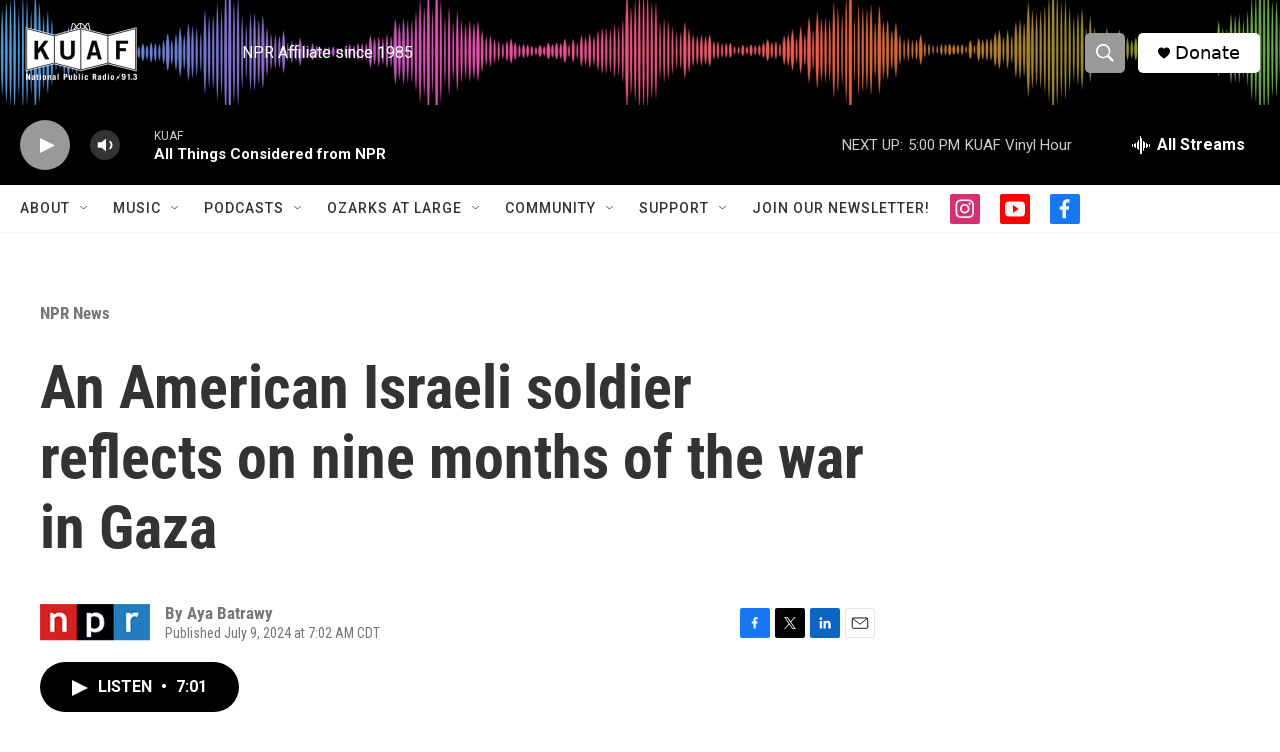

--- FILE ---
content_type: text/html; charset=utf-8
request_url: https://www.google.com/recaptcha/api2/aframe
body_size: -97
content:
<!DOCTYPE HTML><html><head><meta http-equiv="content-type" content="text/html; charset=UTF-8"></head><body><script nonce="diG2LgwXjV24deCxxj1img">/** Anti-fraud and anti-abuse applications only. See google.com/recaptcha */ try{var clients={'sodar':'https://pagead2.googlesyndication.com/pagead/sodar?'};window.addEventListener("message",function(a){try{if(a.source===window.parent){var b=JSON.parse(a.data);var c=clients[b['id']];if(c){var d=document.createElement('img');d.src=c+b['params']+'&rc='+(localStorage.getItem("rc::a")?sessionStorage.getItem("rc::b"):"");window.document.body.appendChild(d);sessionStorage.setItem("rc::e",parseInt(sessionStorage.getItem("rc::e")||0)+1);localStorage.setItem("rc::h",'1766876123484');}}}catch(b){}});window.parent.postMessage("_grecaptcha_ready", "*");}catch(b){}</script></body></html>